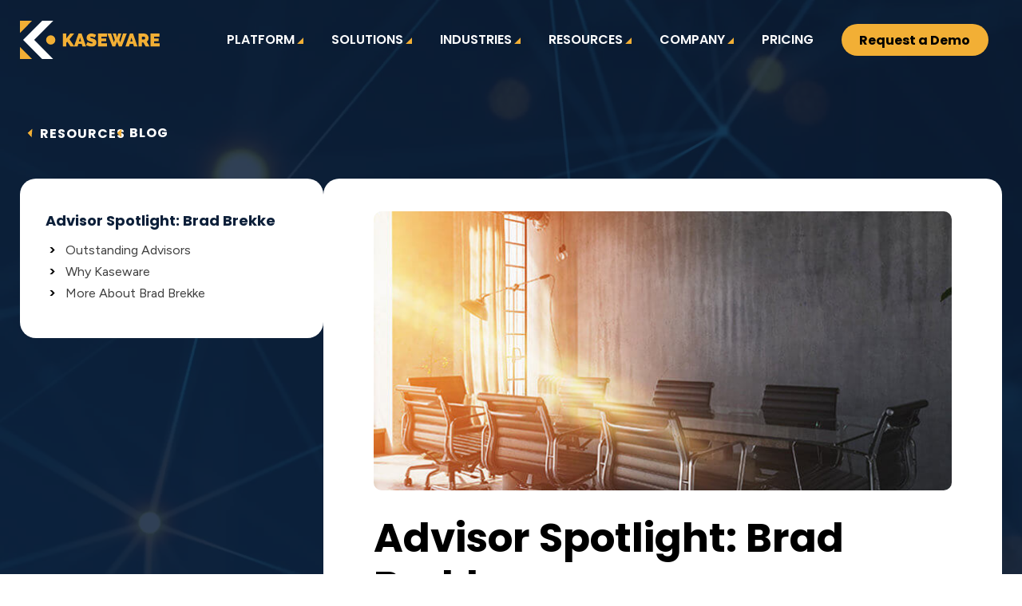

--- FILE ---
content_type: image/svg+xml
request_url: https://www.kaseware.com/wp-content/uploads/2025/05/Logo-Kaseware.svg
body_size: 869
content:
<?xml version="1.0" encoding="UTF-8"?>
<svg xmlns="http://www.w3.org/2000/svg" width="175.367" height="47.928" viewBox="0 0 175.367 47.928">
  <g id="Grupo_157562" data-name="Grupo 157562" transform="translate(0 0)">
    <path id="Trazado_128401" data-name="Trazado 128401" d="M214.7,80V64.032h4.384V70.1l4.856-6.071h4.947l-5.8,7.15L229.294,80h-5.036L220.3,74.128l-1.214,1.259V80Z" transform="translate(-160.949 -48.001)" fill="#f2af35"></path>
    <path id="Trazado_128402" data-name="Trazado 128402" d="M276.564,64.033h4L286.1,80h-4.452l-.967-3.125h-4.25L275.484,80H271.01Zm3.418,9.915L278.565,69l-1.484,4.947Z" transform="translate(-203.161 -48.002)" fill="#f2af35"></path>
    <g id="Grupo_157530" data-name="Grupo 157530" transform="translate(0 0)">
      <g id="Grupo_157559" data-name="Grupo 157559">
        <path id="Trazado_128403" data-name="Trazado 128403" d="M342.287,68.845a12.343,12.343,0,0,0-1.394-.72,12.757,12.757,0,0,0-1.36-.506,4.908,4.908,0,0,0-1.473-.236,2.048,2.048,0,0,0-.933.18.629.629,0,0,0-.348.607.7.7,0,0,0,.2.517,1.927,1.927,0,0,0,.585.371,7.344,7.344,0,0,0,.933.326q.551.157,1.248.382a16.382,16.382,0,0,1,1.99.742,6.181,6.181,0,0,1,1.517.956,3.681,3.681,0,0,1,.967,1.338,4.847,4.847,0,0,1,.337,1.911,5.039,5.039,0,0,1-.528,2.417,4.335,4.335,0,0,1-1.394,1.563,5.884,5.884,0,0,1-1.956.843,9.5,9.5,0,0,1-2.192.259,12.422,12.422,0,0,1-1.8-.135,15.571,15.571,0,0,1-1.832-.382,16,16,0,0,1-1.754-.585,11.2,11.2,0,0,1-1.563-.764l1.889-3.845a13.2,13.2,0,0,0,1.641.877,11.639,11.639,0,0,0,1.63.607,6.5,6.5,0,0,0,1.855.27,1.885,1.885,0,0,0,1-.191.585.585,0,0,0,.281-.506.723.723,0,0,0-.281-.573,2.588,2.588,0,0,0-.776-.416q-.5-.18-1.136-.36t-1.36-.427a11.674,11.674,0,0,1-1.821-.776,4.924,4.924,0,0,1-1.259-.944,3.374,3.374,0,0,1-.731-1.2,4.693,4.693,0,0,1-.236-1.551,5.362,5.362,0,0,1,.484-2.338,4.8,4.8,0,0,1,1.315-1.686,5.886,5.886,0,0,1,1.9-1.023,7.236,7.236,0,0,1,2.26-.348,8.579,8.579,0,0,1,1.709.168,13.743,13.743,0,0,1,1.608.427,15.44,15.44,0,0,1,1.45.562q.675.3,1.214.573Z" transform="translate(-248.537 -47.598)" fill="#f2af35"></path>
        <path id="Trazado_128404" data-name="Trazado 128404" d="M402.639,76.174V80H391.262V64.032h11.175v3.822h-6.79V70.1h5.8v3.553h-5.8v2.518Z" transform="translate(-293.307 -48.001)" fill="#f2af35"></path>
        <path id="Trazado_128405" data-name="Trazado 128405" d="M445.043,64.032h4.025l1.394,4.924,1.417-4.924H455.9l-2.631,7.622,1.147,3.328,3.44-10.95h4.767L456.375,80h-3.642l-2.271-5.711L448.213,80h-3.642L438.32,64.032h4.744l3.463,10.95,1.1-3.328Z" transform="translate(-328.583 -48.001)" fill="#f2af35"></path>
        <path id="Trazado_128406" data-name="Trazado 128406" d="M534.4,64.033h4L543.934,80h-4.452l-.967-3.125h-4.25L533.321,80h-4.474Zm3.418,9.915L536.4,69l-1.484,4.947Z" transform="translate(-396.446 -48.002)" fill="#f2af35"></path>
        <path id="Trazado_128407" data-name="Trazado 128407" d="M594.406,80V64.033h7.33a4.854,4.854,0,0,1,2.159.483,5.608,5.608,0,0,1,1.7,1.259,5.884,5.884,0,0,1,1.113,1.776,5.327,5.327,0,0,1,.4,2.012,5.682,5.682,0,0,1-.607,2.6,5.293,5.293,0,0,1-1.686,1.968L608.189,80h-4.947l-2.811-4.9h-1.641V80Zm4.384-8.724h2.766a.97.97,0,0,0,.753-.45,2.014,2.014,0,0,0,.348-1.259,1.809,1.809,0,0,0-.4-1.271,1.134,1.134,0,0,0-.81-.438h-2.653Z" transform="translate(-445.592 -48.002)" fill="#f2af35"></path>
        <path id="Trazado_128408" data-name="Trazado 128408" d="M666.4,76.174V80H655.026V64.032H666.2v3.822h-6.79V70.1h5.8v3.553h-5.8v2.518Z" transform="translate(-491.035 -48.001)" fill="#f2af35"></path>
        <path id="Trazado_128409" data-name="Trazado 128409" d="M0,15.221V0H15.221Z" transform="translate(0 0)" fill="#f2af35"></path>
        <path id="Trazado_128410" data-name="Trazado 128410" d="M29.617,23.954,53.628,0H39.764L15.77,23.963,39.791,47.928H53.628L29.634,23.963Z" transform="translate(-11.822 0.001)" fill="#fff"></path>
        <path id="Trazado_128411" data-name="Trazado 128411" d="M15.221,145.861H0V130.64Z" transform="translate(0 -97.933)" fill="#f2af35"></path>
        <path id="Trazado_128412" data-name="Trazado 128412" d="M131.039,78.33a5.808,5.808,0,1,1,5.808,5.808,5.808,5.808,0,0,1-5.808-5.808" transform="translate(-98.232 -54.365)" fill="#f2af35"></path>
      </g>
    </g>
  </g>
</svg>


--- FILE ---
content_type: image/svg+xml
request_url: https://www.kaseware.com/wp-content/themes/kaseware/assets/img/svg/arrow-yellow.svg
body_size: -376
content:
<svg xmlns="http://www.w3.org/2000/svg" width="10" height="11.5" viewBox="0 0 10 11.5">
  <path id="Trazado_128615" data-name="Trazado 128615" d="M4.38,11.5,10,5.75,4.38,0H0L5.619,5.75,0,11.5Z" fill="#f2af35"/>
</svg>


--- FILE ---
content_type: image/svg+xml
request_url: https://www.kaseware.com/wp-content/themes/kaseware/assets/img/svg/arrow-menu.svg
body_size: -402
content:
<svg xmlns="http://www.w3.org/2000/svg" width="8" height="8" viewBox="0 0 8 8">
  <path id="Trazado_128326" data-name="Trazado 128326" d="M8,8H0L8,0Z" fill="#f2af35"/>
</svg>


--- FILE ---
content_type: image/svg+xml
request_url: https://www.kaseware.com/wp-content/themes/kaseware/assets/img/svg/arrow.svg
body_size: -385
content:
<svg xmlns="http://www.w3.org/2000/svg" width="15.247" height="13.243" viewBox="0 0 15.247 13.243">
  <path id="Trazado_128341" data-name="Trazado 128341" d="M7.442,0,0,7.624l7.443,7.624h5.8L5.8,7.624,13.243,0Z" transform="translate(15.247) rotate(90)"/>
</svg>


--- FILE ---
content_type: image/svg+xml
request_url: https://www.kaseware.com/wp-content/themes/kaseware/assets/img/svg/arrow-link.svg
body_size: -259
content:
<svg xmlns="http://www.w3.org/2000/svg" width="20" height="20" viewBox="0 0 20 20">
  <g id="Grupo_157979" data-name="Grupo 157979" transform="translate(20 -0.498) rotate(90)">
    <g id="Grupo_157915" data-name="Grupo 157915" transform="translate(0.498 0)">
      <circle id="Elipse_1516" data-name="Elipse 1516" cx="10" cy="10" r="10" fill="#f2af35"/>
      <path id="Trazado_128341" data-name="Trazado 128341" d="M3.628,0,0,3.716,3.628,7.433H6.456L2.828,3.716,6.456,0Z" transform="translate(13.77 6.28) rotate(90)"/>
    </g>
  </g>
</svg>
